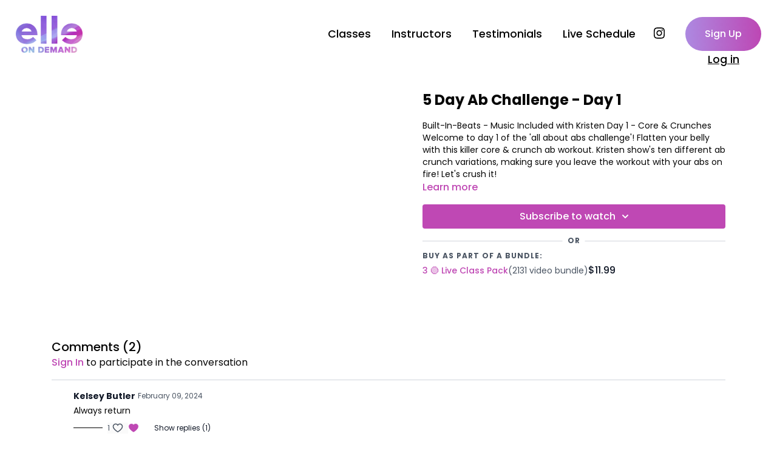

--- FILE ---
content_type: text/vnd.turbo-stream.html; charset=utf-8
request_url: https://streaming.elleondemand.com/programs/nov-5-kristen-ab-challenge-day-1-v1.turbo_stream?playlist_position=sidebar&preview=false
body_size: -35
content:
<!DOCTYPE html><html><head><meta name="csrf-param" content="authenticity_token" />
<meta name="csrf-token" content="7W1W6zDEXglt_QMwluHsYaDINr3KGi7IM7SoOMI5WvYlTp1Gvv93S01DQZlvYlNFoFIBzQL8k8RG3lCHOVwW2w" /></head><body><turbo-stream action="update" target="program_show"><template>
  <turbo-frame id="program_player">
      <turbo-frame id="program_content" src="/programs/nov-5-kristen-ab-challenge-day-1-v1/program_content?playlist_position=sidebar&amp;preview=false">
</turbo-frame></turbo-frame></template></turbo-stream></body></html>

--- FILE ---
content_type: text/vnd.turbo-stream.html; charset=utf-8
request_url: https://streaming.elleondemand.com/programs/nov-5-kristen-ab-challenge-day-1-v1/program_content?playlist_position=sidebar&preview=false
body_size: 9648
content:
<turbo-stream action="update" target="program_content"><template><div class="hidden"
     data-controller="integrations"
     data-integrations-facebook-pixel-enabled-value="true"
     data-integrations-google-tag-manager-enabled-value="true"
     data-integrations-google-analytics-enabled-value="true"
>
  <span class="hidden"
        data-integrations-target="gTag"
        data-event="ViewContent"
        data-payload-attributes='["content_name"]'
        data-payload-values='[&quot;5 Day Ab Challenge - Day 1&quot;]'
  ></span>
  <span class="hidden"
        data-integrations-target="fbPx"
        data-event="ViewContent"
        data-payload-attributes='["content_name"]'
        data-payload-values='[&quot;5 Day Ab Challenge - Day 1&quot;]'
  ></span>
</div>

<div
  id="program-controller"
  class='container hotwired'
  data-controller="program program-details-modal"
  data-program-id="1076502"
>
    
<ds-modal no-background="" size="small" with-close-icon id="more-details-modal" data-action="close->program-details-modal#closeDetailModal">
  <div class="bg-ds-default">
    <div class="p-6 pb-0 max-h-[calc(100vh-190px)] overflow-y-auto">
      <p class="text-ds-default text-ds-large-bold mb-4">5 Day Ab Challenge - Day 1</p>
      <p class="text-ds-small-semi-bold-uppercase text-ds-muted mb-4">About</p>
      <div class="content-description text-ds-base-regular text-ds-default mb-6" data-program-details-modal-target="modalContent"></div>
      <div class="p-4 bg-ds-overlay flex flex-col gap-2 rounded overflow-x-auto">
          <div class="flex w-full gap-2">
            <div class="text-ds-small-medium text-ds-default w-[100px]">Duration</div>
            <div class="text-ds-micro-semi-bold text-ds-subtle bg-ds-inverted rounded px-1 pt-[0.15rem]">00:17:36</div>
          </div>
        <div class="flex w-full gap-2">
          <div class="text-ds-small-medium text-ds-default w-[100px]">Released</div>
          <div class="text-ds-small-regular text-ds-default">April 2021</div>
        </div>
          <div class="flex w-full gap-2">
              <div class="text-ds-small-medium text-ds-default w-[100px] shrink-0">Categories</div>
            <div class="flex flex-col w-full">
                <div class="flex">
                  <a
                    class="shrink-0 text-primary text-ds-small-medium inline-block mr-1"
                    target="_blank"
                    href="/categories/unpublished"
                    data-turbo-frame="_top"
                  >
                    👀 Browse All
                  </a>
                  <span class="shrink-0 inline-block text-ds-small-regular text-ds-muted">
                    (1101 videos)
                  </span>
                </div>
            </div>
          </div>
      </div>
    </div>
    <div class="text-right p-6 pt-2">
      <ds-button variant="primary" onclick="document.getElementById('more-details-modal').close()">Close</ds-button>
    </div>
  </div>
</ds-modal>

<div class="flex flex-col lg:flex-row gap-x-12 mb-6 lg:mb-0">
    <div class="h-full w-full lg:w-[55%] relative">
        <img
          src="https://alpha.uscreencdn.com/images/programs/1076502/horizontal/2afb2a4d-a51c-4be4-b006-b329bbee30e2-cbcdcbb1.png?auto=webp&width=700"
          srcset="https://alpha.uscreencdn.com/images/programs/1076502/horizontal/2afb2a4d-a51c-4be4-b006-b329bbee30e2-cbcdcbb1.png?auto=webp&width=700,
                  https://alpha.uscreencdn.com/images/programs/1076502/horizontal/2afb2a4d-a51c-4be4-b006-b329bbee30e2-cbcdcbb1.png?auto=webp&width=1050 2x"
          alt="5 Day Ab Challenge - Day 1"
          class="aspect-video rounded h-auto w-full"
        >
    </div>
  <div id="program_about" class="w-full lg:w-[45%] lg:mb-5">
      <h1 class="text-ds-title-2-semi-bold mt-2 lg:mt-0">
        5 Day Ab Challenge - Day 1
      </h1>
    <div class="mt-4 text-ds-small-regular">
      <div  class="content-description line-clamp-3 max-h-[60px] xl:line-clamp-[7] xl:max-h-[140px] xl:aria-expanded:line-clamp-[11] xl:aria-expanded:max-h-[220px]" data-program-details-modal-target="description">
        Built-In-Beats - Music Included

with Kristen
Day 1 - Core & Crunches

Welcome to day 1 of the 'all about abs challenge'!
Flatten your belly with this killer core & crunch ab workout. Kristen show's ten different ab crunch variations, making sure you leave the workout with your abs on fire! Let's crush it!
      </div>
      <ds-button variant="text" data-action="click->program-details-modal#openDetailModal" class="cursor-pointer">Learn more</ds-button>
    </div>
    <div class="mt-4 flex flex-col sm:flex-row gap-2 ">
            <ds-dropdown data-test="subscriptions-list" float="center" sm="float:left" class="w-full">
              <ds-button class="w-full" slot="control" variant="primary">
                  Subscribe to watch
                <ds-icon slot="after" name="chevron-down"></ds-icon>
              </ds-button>
              <div
                slot="content"
                class="p-6 pt-4 w-screen max-w-screen-md sm:max-w-lg box-border sm:w-auto"
              >
                <p class="text-ds-small-regular mb-4">Select a membership:</p>
                  <a
                    href="/checkout/new?o=54554"
                    data-turbo-frame="_top"
                    class="mb-4 last:mb-0 rounded w-full border border-solid border-ds-default flex hover:opacity-70 transition-opacity"
                  >
                      <div class="h-[4rem] sm:h-[7rem] max-w-[112px] w-full sm:max-w-[192px] flex shrink-0">
                        <img class="h-full max-w-full max-h-full rounded-l mr-auto" src="https://alpha.uscreencdn.com/images/offer/54554/YnsxRMJTSFypogoktnYn_eod_subscription_logo.png">
                      </div>
                    <div class="py-1 px-2 sm:px-3 sm:py-3 flex flex-col items-start justify-center w-full">
                      <p class="text-ds-tiny-bold-uppercase text-primary">
                        Monthly
                      </p>
                      <p class="!hidden sm:!block text-ds-tiny-regular mb-1 max-x-[2rem] overflow-hidden">
                        Monthly On Demand + 🟢 Live
                      </p>
                        <div class="flex flex-col items-start">
                          <span class="text-ds-base-semi-bold">
                            Free for 30 days
                          </span>
                          <span class="text-ds-tiny-regular text-ds-muted sm:whitespace-nowrap">
                            CAD $19.99/month after trial
                          </span>
                        </div>
                    </div>
                  </a>
                  <a
                    href="/checkout/new?o=57407"
                    data-turbo-frame="_top"
                    class="mb-4 last:mb-0 rounded w-full border border-solid border-ds-default flex hover:opacity-70 transition-opacity"
                  >
                      <div class="h-[4rem] sm:h-[7rem] max-w-[112px] w-full sm:max-w-[192px] flex shrink-0">
                        <img class="h-full max-w-full max-h-full rounded-l mr-auto" src="https://alpha.uscreencdn.com/images/offer/57407/Id9Cbse4RVWfczbkjNz7_eod_subscription_logo.png">
                      </div>
                    <div class="py-1 px-2 sm:px-3 sm:py-3 flex flex-col items-start justify-center w-full">
                      <p class="text-ds-tiny-bold-uppercase text-primary">
                        Annually
                      </p>
                      <p class="!hidden sm:!block text-ds-tiny-regular mb-1 max-x-[2rem] overflow-hidden">
                        Annual On Demand + 🟢 Live
                      </p>
                        <div class="flex flex-col items-start">
                          <span class="text-ds-base-semi-bold">
                            Free for 30 days
                          </span>
                          <span class="text-ds-tiny-regular text-ds-muted sm:whitespace-nowrap">
                            CAD $190.90/year after trial
                          </span>
                        </div>
                    </div>
                  </a>
              </div>
            </ds-dropdown>
    </div>
        <div class="w-full h-[1px] my-4 mt-5 relative" style="background-color: var(--ds-border-default)">
            <span class="absolute left-1/2 top-1/2 -translate-x-1/2 -translate-y-1/2 bg-ds-default px-2 text-ds-muted text-ds-tiny-semi-bold-uppercase">
              OR
            </span>
        </div>
        <div>
          <p class="text-ds-tiny-semi-bold-uppercase text-ds-muted mt-4">Buy as part of a bundle:</p>
            <div>
              <a class="inline-flex gap-2 items-center mt-1 w-full" href="/checkout/new?o=57392" data-turbo-frame="_top">
                <span class="text-ds-small-medium text-primary truncate">
                  3 🟢 Live Class Pack
                </span>
                <span class="text-ds-small-regular text-ds-muted shrink-0">
                  (2131 video bundle)
                </span>
                  <span class="text-ds-default text-ds-base-medium">
                    $11.99
                  </span>
              </a>
            </div>
        </div>
  </div>
</div>

    <div class="flex flex-wrap mt-20 w-full">
      <div class="w-full">
        <turbo-frame data-program-tabs-target="commentsContainer" class="community-page" id="program_comments" target="_top">
  <h3 class="comments-title font-medium text-xl">
    Comments
    (<turbo-frame id="video_1076502_comments_count">2</turbo-frame>)
  </h3>
        <p class="pb-4">
            <a class="text-primary capitalize font-medium" href="/sign_in">sign in</a> to participate in the conversation
        </p>

    <div class="border-b border-ds-default"></div>

      <turbo-frame lazy="true" id="video_1076502_comments_section" src="/contents/1076502/comments">

        <ds-icon name="placeholders/comment"></ds-icon>
</turbo-frame></turbo-frame>
      </div>
    </div>
</div>


  <turbo-frame loading="lazy" id="program_related" src="/programs/nov-5-kristen-ab-challenge-day-1-v1/related" target="_top"></turbo-frame>

</template></turbo-stream>

--- FILE ---
content_type: text/html; charset=utf-8
request_url: https://streaming.elleondemand.com/contents/1076502/comments
body_size: 3730
content:
<turbo-frame id="video_1076502_comments_section" target="_top">
  <turbo-frame data-controller="anchor" data-anchor="comments" id="video_1076502_comments">
    <div id="comment_2244078_wrapper">
  <div id="comment_2244078" class="comment" data-comment-id="2244078" data-controller="user-mentions">
    <div class="flex flex-row py-4 px-1">
      <div class="w-8 h-8 ltr:mr-2 rtl:ml-2 flex-shrink-0 z-[1]">
          <ds-avatar
            url="https://alpha.uscreencdn.com/images/user/6773151/small_UNADJUSTEDNONRAW_thumb_3865.jpg"
            text="Kelsey Butler"
            size="xs"
            class="w-8 h-8 absolute"
          ></ds-avatar>
      </div>

      <div class="flex flex-col w-full" style="max-width: calc(100% - 2.5rem);">
        <div class="comment-internals relative">

          <div id="comment_2244078_header">
  <div id="comment-header-2244078">
    <div class="flex justify-between relative">
      <div class="flex items-center">
        <div class="font-semibold text-sm">
            <span class="profile-url text-ds-default">Kelsey Butler</span>
        </div>


        <div class="flex">
          <div class="text-xs text-ds-muted ml-1 mr-1">February 09, 2024</div>

        </div>
      </div>

      
    </div>
  </div>
</div>


          <div id="comment_2244078_body">
  <div id="comment-body-2244078" class="relative">
    <div
      data-controller="timestamp"
      class="text-sm mt-1 flex-grow-0 break-words comment-body !max-w-full"
      data-user-mentions-target="body"
      data-highlited-id="">
      <p>Always return</p>
    </div>


    
  </div>

</div>


          <div class="flex mt-2 items-center relative" data-block="post-controls" data-controller="turbo" style="min-height: 20px;">
              <div class="bg-black dark:bg-gray-100 h-px w-12 mr-2"></div>

            <turbo-frame id="comment_2244078_likes">
              <div class="flex items-center text-sm likes-bar" style="line-height: 14px;"
  data-controller="users-liked"
  data-action="mouseenter->users-liked#loadUsersPreview mouseleave->users-liked#onMouseLeave"
  data-users-liked-load-users-url-value="/contents/1076502/comments/2244078/like"
  data-users-liked-likes-count-value="1"
  >

    <form class="b-form text-ds-muted" data-turbo-frame="comment_2244078_likes" action="/contents/1076502/comments/2244078/like" accept-charset="UTF-8" method="post"><input type="hidden" name="authenticity_token" value="_Z_SKPemky1VhqPdvYtGZwkQI4Gh86Q9PZ9wjV3BvBOuGx6gCvQE48POy7x9VmY_CA8S4xry0K21QdBZxBHvNg" autocomplete="off" />

      <button name="like" type="submit" class="w-full mr-2" disabled="disabled">
        <div class="flex items-center text-xs">
          <div class="mr-1 dark:text-gray-400 likes-counter">1</div>

          <ds-icon name='heart-outlined' size="18"></ds-icon>

        </div>
</button></form>
    <div class="flex items-center text-sm admin-likes-wrapper z-0 h-5 rounded-full">
    <ds-icon class='admin-liked-heart' name="heart-solid" style="color: #bf48b4ff;" size="18px"></ds-icon>
      <img title="Michelle Epstein"
        class="admin-likes-avatar"
        style="z-index: 0;"
        src="https://www.gravatar.com/avatar/fea7f8399c3dbc51121ab8cc3d15134d?d=https%3A%2F%2Fui-avatars.com%2Fapi%2FME%2F200%2FFFE9EF%2Ffa6d91%2F2%2F0.44">
  </div>

  
</div>

</turbo-frame>
              <turbo-frame id="replies_link_2244078">
                <ds-button
                  variant="text"
                  size="small"
                  class="block ml-2"
                  style="
                    --ds-button-font-size: .75rem;
                    --ds-button-font-weight: normal;
                    --text-color: var(--ds-fg-default);
                  "
                  href="/contents/1076502/replies?thread_id=2244078"
                  data-action="click->turbo#getTurboStream"
                  onclick="this.loading = true"
                >
                  Show replies (1)
                </ds-button>
</turbo-frame>
          </div>

        </div>

          <turbo-frame id="comment_2244078_replies"></turbo-frame>

        <turbo-frame data-controller="turbo" id="more_replies_link_2244078"></turbo-frame>
      </div>
    </div>
  </div>
</div>


    <p class="hidden only:!block pt-4 text-ds-muted">No comments yet</p>
</turbo-frame>
</turbo-frame>

--- FILE ---
content_type: text/html; charset=utf-8
request_url: https://streaming.elleondemand.com/programs/nov-5-kristen-ab-challenge-day-1-v1/related
body_size: 10948
content:
<turbo-frame id="program_related" target="_top">

    <div class="container " data-area="program-related-videos">
      <div class="cbt-related mt-8  pb-16">
        <div class="cbt-related-title text-xl font-medium">Related Videos</div>
          <div class="mt-5 grid grid-cols-1 sm:grid-cols-2 md:grid-cols-3 lg:grid-cols-4 xl:grid-cols-4 gap-x-4 gap-y-6">
              <div data-area="related-video-item" class="">
                <swiper-slide
  data-card="video_2814551"
  data-custom="content-card"
  class="self-start hotwired"
    data-short-description="Built In Beats
with Bianca
No Equipment"
>

  <a class="card-image-container" data-turbo="true" data-turbo-prefetch="false" data-turbo-action="advance" data-turbo-frame="_top" onclick="window.CatalogAnalytics(&#39;clickContentItem&#39;, &#39;video&#39;, &#39;2814551&#39;, &#39;Related Videos&#39;); window.CatalogAnalytics(&#39;clickRelatedVideo&#39;, &#39;2814551&#39;, &#39;1&#39;, &#39;program_page&#39;)" href="/programs/january-10-100pm-45-min-bianca-c4622e">
    <div class="image-container relative" data-test="catalog-card">
  <div class="relative image-content">
    <div aria-hidden="true" style="padding-bottom: 56%;"></div>
    <img loading="lazy" alt="Pilates V.123" decoding="async"
         src="https://alpha.uscreencdn.com/images/programs/2814551/horizontal/6a9f0616-5478-4ee3-91a8-ce899d35fa49.png?auto=webp&width=350"
         srcset="https://alpha.uscreencdn.com/images/programs/2814551/horizontal/6a9f0616-5478-4ee3-91a8-ce899d35fa49.png?auto=webp&width=350 350w,
            https://alpha.uscreencdn.com/images/programs/2814551/horizontal/6a9f0616-5478-4ee3-91a8-ce899d35fa49.png?auto=webp&width=700 2x,
            https://alpha.uscreencdn.com/images/programs/2814551/horizontal/6a9f0616-5478-4ee3-91a8-ce899d35fa49.png?auto=webp&width=1050 3x"
         class="card-image b-image absolute object-cover h-full top-0 left-0" style="opacity: 1;">
  </div>
    <div class="badge flex justify-center items-center text-white content-card-badge z-0">
      <span class="badge-item">43:41</span>
      <svg xmlns="http://www.w3.org/2000/svg" width="13" height="9" viewBox="0 0 13 9" fill="none" class="badge-item content-watched-icon" data-test="content-watched-icon">
  <path fill-rule="evenodd" clip-rule="evenodd" d="M4.99995 7.15142L12.0757 0.0756836L12.9242 0.924212L4.99995 8.84848L0.575684 4.42421L1.42421 3.57568L4.99995 7.15142Z" fill="currentColor"></path>
</svg>

    </div>

</div>
<div class="content-watched-overlay"></div>

</a>  <a class="card-title" data-turbo="true" data-turbo-prefetch="false" data-turbo-action="advance" data-turbo-frame="_top" title="Pilates V.123" aria-label="Pilates V.123" onclick="window.CatalogAnalytics(&#39;clickContentItem&#39;, &#39;video&#39;, &#39;2814551&#39;, &#39;Related Videos&#39;); window.CatalogAnalytics(&#39;clickRelatedVideo&#39;, &#39;2814551&#39;, &#39;1&#39;, &#39;program_page&#39;)" href="/programs/january-10-100pm-45-min-bianca-c4622e">
    <span class="line-clamp-2">
      Pilates V.123
    </span>
</a></swiper-slide>


              </div>
              <div data-area="related-video-item" class="">
                <swiper-slide
  data-card="video_1841324"
  data-custom="content-card"
  class="self-start hotwired"
    data-short-description="Built In Beats
with Cassie
Equipment: Dumbbells &amp; Bands"
>

  <a class="card-image-container" data-turbo="true" data-turbo-prefetch="false" data-turbo-action="advance" data-turbo-frame="_top" onclick="window.CatalogAnalytics(&#39;clickContentItem&#39;, &#39;video&#39;, &#39;1841324&#39;, &#39;Related Videos&#39;); window.CatalogAnalytics(&#39;clickRelatedVideo&#39;, &#39;1841324&#39;, &#39;2&#39;, &#39;program_page&#39;)" href="/programs/august-24-730am-45-min-cassie-256eea">
    <div class="image-container relative" data-test="catalog-card">
  <div class="relative image-content">
    <div aria-hidden="true" style="padding-bottom: 56%;"></div>
    <img loading="lazy" alt="Abs, Legs &amp; Booty V.50" decoding="async"
         src="https://alpha.uscreencdn.com/images/programs/1841324/horizontal/Screen_Shot_2022-08-27_at_5.54.20_PM.1661637299.png?auto=webp&width=350"
         srcset="https://alpha.uscreencdn.com/images/programs/1841324/horizontal/Screen_Shot_2022-08-27_at_5.54.20_PM.1661637299.png?auto=webp&width=350 350w,
            https://alpha.uscreencdn.com/images/programs/1841324/horizontal/Screen_Shot_2022-08-27_at_5.54.20_PM.1661637299.png?auto=webp&width=700 2x,
            https://alpha.uscreencdn.com/images/programs/1841324/horizontal/Screen_Shot_2022-08-27_at_5.54.20_PM.1661637299.png?auto=webp&width=1050 3x"
         class="card-image b-image absolute object-cover h-full top-0 left-0" style="opacity: 1;">
  </div>
    <div class="badge flex justify-center items-center text-white content-card-badge z-0">
      <span class="badge-item">46:08</span>
      <svg xmlns="http://www.w3.org/2000/svg" width="13" height="9" viewBox="0 0 13 9" fill="none" class="badge-item content-watched-icon" data-test="content-watched-icon">
  <path fill-rule="evenodd" clip-rule="evenodd" d="M4.99995 7.15142L12.0757 0.0756836L12.9242 0.924212L4.99995 8.84848L0.575684 4.42421L1.42421 3.57568L4.99995 7.15142Z" fill="currentColor"></path>
</svg>

    </div>

</div>
<div class="content-watched-overlay"></div>

</a>  <a class="card-title" data-turbo="true" data-turbo-prefetch="false" data-turbo-action="advance" data-turbo-frame="_top" title="Abs, Legs &amp; Booty V.50" aria-label="Abs, Legs &amp; Booty V.50" onclick="window.CatalogAnalytics(&#39;clickContentItem&#39;, &#39;video&#39;, &#39;1841324&#39;, &#39;Related Videos&#39;); window.CatalogAnalytics(&#39;clickRelatedVideo&#39;, &#39;1841324&#39;, &#39;2&#39;, &#39;program_page&#39;)" href="/programs/august-24-730am-45-min-cassie-256eea">
    <span class="line-clamp-2">
      Abs, Legs &amp; Booty V.50
    </span>
</a></swiper-slide>


              </div>
              <div data-area="related-video-item" class="">
                <swiper-slide
  data-card="video_3913231"
  data-custom="content-card"
  class="self-start hotwired"
    data-short-description="Michelle"
>

  <a class="card-image-container" data-turbo="true" data-turbo-prefetch="false" data-turbo-action="advance" data-turbo-frame="_top" onclick="window.CatalogAnalytics(&#39;clickContentItem&#39;, &#39;video&#39;, &#39;3913231&#39;, &#39;Related Videos&#39;); window.CatalogAnalytics(&#39;clickRelatedVideo&#39;, &#39;3913231&#39;, &#39;3&#39;, &#39;program_page&#39;)" href="/programs/december-2-1000am-30-min-express-michelle-39971-1ab86d">
    <div class="image-container relative" data-test="catalog-card">
  <div class="relative image-content">
    <div aria-hidden="true" style="padding-bottom: 56%;"></div>
    <img loading="lazy" alt="Jacked Express V.244" decoding="async"
         src="https://alpha.uscreencdn.com/images/programs/3913231/horizontal/64b96ef6-d8c4-400a-8c08-b5c85a62b3b6.png?auto=webp&width=350"
         srcset="https://alpha.uscreencdn.com/images/programs/3913231/horizontal/64b96ef6-d8c4-400a-8c08-b5c85a62b3b6.png?auto=webp&width=350 350w,
            https://alpha.uscreencdn.com/images/programs/3913231/horizontal/64b96ef6-d8c4-400a-8c08-b5c85a62b3b6.png?auto=webp&width=700 2x,
            https://alpha.uscreencdn.com/images/programs/3913231/horizontal/64b96ef6-d8c4-400a-8c08-b5c85a62b3b6.png?auto=webp&width=1050 3x"
         class="card-image b-image absolute object-cover h-full top-0 left-0" style="opacity: 1;">
  </div>
    <div class="badge flex justify-center items-center text-white content-card-badge z-0">
      <span class="badge-item">31:32</span>
      <svg xmlns="http://www.w3.org/2000/svg" width="13" height="9" viewBox="0 0 13 9" fill="none" class="badge-item content-watched-icon" data-test="content-watched-icon">
  <path fill-rule="evenodd" clip-rule="evenodd" d="M4.99995 7.15142L12.0757 0.0756836L12.9242 0.924212L4.99995 8.84848L0.575684 4.42421L1.42421 3.57568L4.99995 7.15142Z" fill="currentColor"></path>
</svg>

    </div>

</div>
<div class="content-watched-overlay"></div>

</a>  <a class="card-title" data-turbo="true" data-turbo-prefetch="false" data-turbo-action="advance" data-turbo-frame="_top" title="Jacked Express V.244" aria-label="Jacked Express V.244" onclick="window.CatalogAnalytics(&#39;clickContentItem&#39;, &#39;video&#39;, &#39;3913231&#39;, &#39;Related Videos&#39;); window.CatalogAnalytics(&#39;clickRelatedVideo&#39;, &#39;3913231&#39;, &#39;3&#39;, &#39;program_page&#39;)" href="/programs/december-2-1000am-30-min-express-michelle-39971-1ab86d">
    <span class="line-clamp-2">
      Jacked Express V.244
    </span>
</a></swiper-slide>


              </div>
              <div data-area="related-video-item" class="">
                <swiper-slide
  data-card="video_2710343"
  data-custom="content-card"
  class="self-start hotwired"
    data-short-description="Built In Beats
with Kristen
Equipment: Dumbbells"
>

  <a class="card-image-container" data-turbo="true" data-turbo-prefetch="false" data-turbo-action="advance" data-turbo-frame="_top" onclick="window.CatalogAnalytics(&#39;clickContentItem&#39;, &#39;video&#39;, &#39;2710343&#39;, &#39;Related Videos&#39;); window.CatalogAnalytics(&#39;clickRelatedVideo&#39;, &#39;2710343&#39;, &#39;4&#39;, &#39;program_page&#39;)" href="/programs/november-7-730am-45-min-kristen-da6a01">
    <div class="image-container relative" data-test="catalog-card">
  <div class="relative image-content">
    <div aria-hidden="true" style="padding-bottom: 56%;"></div>
    <img loading="lazy" alt="Jacked V.147" decoding="async"
         src="https://alpha.uscreencdn.com/images/programs/2710343/horizontal/screenshot-2023-11-07-at-103736-am.1699371503.png?auto=webp&width=350"
         srcset="https://alpha.uscreencdn.com/images/programs/2710343/horizontal/screenshot-2023-11-07-at-103736-am.1699371503.png?auto=webp&width=350 350w,
            https://alpha.uscreencdn.com/images/programs/2710343/horizontal/screenshot-2023-11-07-at-103736-am.1699371503.png?auto=webp&width=700 2x,
            https://alpha.uscreencdn.com/images/programs/2710343/horizontal/screenshot-2023-11-07-at-103736-am.1699371503.png?auto=webp&width=1050 3x"
         class="card-image b-image absolute object-cover h-full top-0 left-0" style="opacity: 1;">
  </div>
    <div class="badge flex justify-center items-center text-white content-card-badge z-0">
      <span class="badge-item">46:27</span>
      <svg xmlns="http://www.w3.org/2000/svg" width="13" height="9" viewBox="0 0 13 9" fill="none" class="badge-item content-watched-icon" data-test="content-watched-icon">
  <path fill-rule="evenodd" clip-rule="evenodd" d="M4.99995 7.15142L12.0757 0.0756836L12.9242 0.924212L4.99995 8.84848L0.575684 4.42421L1.42421 3.57568L4.99995 7.15142Z" fill="currentColor"></path>
</svg>

    </div>

</div>
<div class="content-watched-overlay"></div>

</a>  <a class="card-title" data-turbo="true" data-turbo-prefetch="false" data-turbo-action="advance" data-turbo-frame="_top" title="Jacked V.147" aria-label="Jacked V.147" onclick="window.CatalogAnalytics(&#39;clickContentItem&#39;, &#39;video&#39;, &#39;2710343&#39;, &#39;Related Videos&#39;); window.CatalogAnalytics(&#39;clickRelatedVideo&#39;, &#39;2710343&#39;, &#39;4&#39;, &#39;program_page&#39;)" href="/programs/november-7-730am-45-min-kristen-da6a01">
    <span class="line-clamp-2">
      Jacked V.147
    </span>
</a></swiper-slide>


              </div>
          </div>
        </div>
      </div>
    </div>
</turbo-frame>

--- FILE ---
content_type: text/css; charset=utf-8
request_url: https://assets-gke.uscreencdn.com/theme_assets/21813/custom.css?v=1702916813
body_size: 8722
content:
body{
  overflow-x: hidden;
}

/*Primary Buttons */
.btn--primary{
  padding: 1.2rem 2.004rem !important;
  border-radius: 50px;
  background: linear-gradient(to left,#bd47b4,#ad89e1) !important;
  transition: all .1s linear;
}

.btn--primary:hover{
  transform: none;
  opacity: .8;
  box-shadow: none;
}

/* Footer */
.footer{
  background-color: #a8b8ff;
  padding-top: calc(20vmax / 10);
  padding-bottom: calc(20vmax / 10);
}

.footer .footer--link{
  margin-left: 5px;
  margin-right: 5px;
  color: #fff;
  text-decoration: underline;
  text-decoration-thickness: 1px;
  text-underline-offset: .2em;
  font-weight: 400;
  line-height: 1.5;
  margin-bottom: 0;
}

.footer .footer--applinks{
  color: #fff;
  margin-top: 2em;
  margin-bottom: 1em;
  font-weight: 400;
  text-align: center;
  line-height: 1.5; 
}

.footer .footer--applinks a{
  color: #fff;
  text-decoration: underline;
  text-decoration-thickness: 1px;
  text-underline-offset: .2em;
}

.footer .footer--description{
  text-align: center;
  color: #fff;
  font-weight: 300;
  font-size: calc(2 * 1rem);
}

.footer .footer--copyright,
.footer .footer--links,
.footer .footer--applinks{
  font-size: calc(.8 * 1rem);
}


@media screen and (max-width:1247px) and (orientation: landscape) {
 .footer .footer--description{
        font-size: calc(1.2vw + 1rem);
  } 
  
  .footer .footer--copyright,
  .footer .footer--links,
  .footer .footer--applinks{
    font-size: calc((.8 - 1) * 1.2vw + 1rem);
  }

}

@media screen and (max-width:1247px) and (orientation: portrait) {
 .footer .footer--description{
        font-size: calc(1.2vh + 1rem);
  }
  
  .footer .footer--copyright,
  .footer .footer--links,
  .footer .footer--applinks{
    font-size: calc((.8 - 1) * 1.2vh + 1rem);
  }
}

.footer .footer--copyright{
  color: #fff;
  text-align: center;
  font-weight: 400;
  line-height: 1.5;
  margin-bottom: 0;
}

.footer .container{
  max-width: 1200px !important;
  padding-right: 2vw;
  padding-left: 2vw;
}



/* Header */
.header{
  padding: 2vw;
  padding-bottom: 30px;
}

.header .container{
  max-width: 100%;
  padding: 0 !important;
}

.header .top_menu .top_menu--link{
  font-weight: 500;
  font-size: calc(1.1 * 1rem);
  text-transform: none;
}

.header .instagram--link{
    width: 18px;
    position: relative;
    bottom: 2px;
}


.header .btn--primary.top_menu--link{
  font-size: calc((1 - 1) * 1.2vw + 1rem);
  font-weight: 500 !important;
}

.secondary-nav .login-link{
  position: absolute;
  right: 0;
  width: 125px;
  text-align: center;
  text-decoration: underline;
  bottom: -35px;
}

.secondary-nav{
  position: relative;
}

.burger-box{
  display: none;
}

@media screen and (max-width:1247px) and (orientation: landscape) {
  .header .top_menu .top_menu--link{
    font-size: calc((1.1 - 1) * 1.2vw + 1rem);
  }

}

@media screen and (max-width:1247px) and (orientation: portrait) {
  .header .top_menu .top_menu--link{
    font-size: calc((1.1 - 1) * 1.2vh + 1rem);
  }
}


/* Mobile Header */
.top_menu .container .mobile_menu{
  background-color: #fff;
  margin-top: calc(66px + 4vw);
  z-index: 11;
  position: fixed;
  width: 100%;
  height: calc(100vh - 4vw - 66px);
  box-shadow: none;
  display: flex;
  flex-flow: column;
  justify-content: center;
  padding-top: 10vh;
}

.top_menu .container .mobile_menu .mobile_menu--link{
  text-align: center;
  border-bottom: none;
  font-size: 30px;
  font-weight: 500;
}

.mobile_menu--link.instagram--link{
  margin-bottom: 3vw;
  
}

.mobile_menu--link.instagram--link svg{
  width: 23px;
}


.mobile_menu--link.btn--primary{
  max-width: 210px;
  margin: 0 auto;
    padding: 25px 30px !important;
    font-size: 25px !important;
}

.mobile-open .header{
  position: fixed;
  z-index: 11;
  width: 100%;
}



.burger-box {
    position: relative;
    width: 35px;
    height: 35px;
}

.burger-inner {
    width: 100%;
    height: 100%;
    position: relative;
}

.burger-inner .top-bun, .burger-inner .patty, .burger-inner .bottom-bun {
    position: absolute;
    display: block;
    top: 0;
    left: 0;
    bottom: 0;
    margin: auto;
    content: '';
    width: 100%;
    height: 1px;
    transition: transform 250ms cubic-bezier(.2,.6,.3,1),width 250ms cubic-bezier(.2,.6,.3,1);
    will-change: transform,width;
    background-color: #000;
}

.burger-inner .top-bun {
    transform: translatey(-9.5px);
}

.burger-inner .patty {
    transform: scalex(.5) translatex(17.5px);
}

.burger-inner .bottom-bun{
  transform: translatey(9.5px);
}

.mobile-open .patty{
  transform: scale(0);
}

.mobile-open .top-bun{
  transform: translatex(3.5px) rotate(-135deg);
  width: 28px;
}

.mobile-open .bottom-bun{
  transform: translatex(3.5px) rotate(135deg);
  width: 28px;
}


@media screen and (min-width: 983px){
  .top_menu .container .mobile_menu{
    display: none !important;
  }
}


@media screen and (max-width: 982px){
  .burger-box{
    display: block;
    margin-left: 25px;
  }
  
  .top-main-nav{
    display: none;
  }
}


@media screen and (max-width: 768px){
  .header{
    padding: 6vw;
  }

.header .top_menu--logo img{
  height: 55px !important;
}

.top_menu .container .mobile_menu{
  margin-top: calc(55px + 12vw);
  height: calc(100vh - 12vw - 55px);

}

}

/* live stream page header fix */
.mobile-open  #page .date-slider-wrapper{
  z-index: 4;
}

/* Catalog */
.swiper-button-next svg, .swiper-button-prev svg{
  stroke: #BF48B4 !important;
}


.access-screen{
  box-shadow: inset 1000px 1000px 1000px rgb(0 0 0 / 0%) !important;
}


/* Join Section*/
.join-template--template .page{
  min-height: auto !important;
}

.join_now_3{
  opacity: 0;
}

.join_now_3.join-page{
  opacity: 1;
}

.join_now_3 {
padding: 100px 0;
 background-color: #e0f0ff;
}

.join_now_3 .container{
  width: 100%;
  max-width: 100%;
}

.join_now_3 h2{
    margin-top: 0px;
    margin-bottom: 5px;
    font-size: 27px !important;
    text-align: center;
    max-width: 90%;
    margin-left: auto;
    margin-right: auto;
    font-weight: 700;
}


.join_now_3 .join_description{
  width: 50%;
margin: 0 auto 20px auto;
padding-top: 10px;
padding-bottom: 0;
font-size: 16px !important;
line-height: 24px !important;
text-align: center;
}



.join_now_3 .join-price, 
.join_now_3 .amount-terms{
    text-align: center;
}


.join_now_3 .plan-wrap{
  margin: 10px;
}

.join_now_3 .plan-wrap > div{
box-shadow: 4px 4px 10px 0 rgba(0, 0, 0, 0.1);
border: none;
margin-top: 50px;
   background-color: #fff;
   border-radius: 10px;
}



.join_now_3 .plan-wrap .p-6{
padding: 30px;
}

.join_now_3 .plan-wrap .join-title{
  line-height: 1;
  margin-bottom: 15px;
  text-align: center;
  font-size: 18px;
  font-weight: 300;
}




.join_now_3 .plan-wrap .join-price{
font-size: 24px;
line-height: 40px;
text-transform: none;
  line-height: 1;
  text-align: center;
  margin-bottom: 10px;
  font-weight: 700;
}

.join_now_3 .plan-wrap .amount-terms{
    margin-top: 7px;
    font-size: 14px;
    text-align: center;
}

.join_now_3 .plan-wrap .divider{
border-bottom: 1px solid #f3ccff;
margin: 20px 0;
}

.join_now_3 .plan-cta{
width: 100%;
padding: 20px 40px;
border-radius: 50px;
background: linear-gradient(to left,#bd47b4,#ad89e1);
transition: all 500ms ease;
color: #fff;
font-size: 16px;
text-align: center;
text-decoration: none;
  display: inline-block;
  margin-top: 30px;
  font-weight: 500;
}

.join_now_3 .plan-cta:hover{
 opacity: .8;
}

.join_now_3 .plan-desc{
font-size: 15px;
line-height: 20px;
}

.join_now_3 .plan-desc p{
  margin-bottom: 10px;
  position: relative;
  padding-left: 30px;
  font-size: 14px;
}

.join_now_3 .plan-desc p:before{
  content: '';
  background: url(https://s3.amazonaws.com/unode1/assets/21813/pTKhWDiERlGjTHXe5Co8_check.png) center center no-repeat;
  background-size: contain;
height: 20px;
width: 20px;
display: block;
left: 0;
top: 3px;
position: absolute;

}

@media screen and (min-width: 768px) and (max-width: 1100px){
  .join_now_3 .container{
    max-width: 90%;
  }
  
  .join_now_3 .md\:w-1\/2{
    width: 50%;
  }
  
  .join_now_3 .plan-wrap{
    max-width: 400px;
    left: 50%;
    position: relative;
   transform: translateX(-50%);
  }
  
  
}

@media screen and (max-width: 768px){
 .join_now_3 .plan-wrap > div{
   margin-top: 0;
   padding-bottom: 0 !important;
   }
   
  .join_now_3 .plan-wrap > div{
  max-width: 350px;
  }
  
  .join_now_3 .plan-wrap{
    left: 50%;
    position: relative;
   transform: translateX(-50%);
  }
  

}


/* Streaming Page Update */
#program-controller .base-access-screen p.text-white{
  display: none !important;
}

--- FILE ---
content_type: application/javascript
request_url: https://assets-gke.uscreencdn.com/vite/assets/user_mentions_controller-k6yOqDjV.js
body_size: 70
content:
var o=Object.defineProperty;var r=(i,t,e)=>t in i?o(i,t,{enumerable:!0,configurable:!0,writable:!0,value:e}):i[t]=e;var n=(i,t,e)=>r(i,typeof t!="symbol"?t+"":t,e);import{C as l}from"./browser-BlFPUupV.js";import"./preload-helper-B8hUOznO.js";class a extends l{connect(){this.highlightMentionsOfCurrentUser(),this.insertLinksToCommunityProfiles()}highlightMentionsOfCurrentUser(){const t=this.bodyTarget.dataset.highlitedId;if(t){const e=this.bodyTarget.querySelectorAll(`span.mention[data-id='${t}']`);for(const s of e)s.classList.add("highlighted-mention")}}insertLinksToCommunityProfiles(){let t='style="text-decoration: none;" data-turbo-action="advance" data-turbo-frame="community_content"';this.hideLinks&&(t=t.concat(" ",'class="pointer-events-none"')),this.bodyTarget.dataset.adminLink?this.bodyTarget.querySelectorAll("span.mention").forEach(e=>{e.innerHTML=`<a href="/bullet/community/people/${e.dataset.id}/general_info" target='_blank'">${e.textContent}</a>`}):this.bodyTarget.querySelectorAll("span.mention").forEach(e=>{e.innerHTML=`<a href="/community/profiles/${e.dataset.id}" ${t}>${e.textContent}</a>`})}}n(a,"targets",["body"]),n(a,"values",{hideLinks:Boolean});export{a as default};
//# sourceMappingURL=user_mentions_controller-k6yOqDjV.js.map


--- FILE ---
content_type: application/javascript
request_url: https://assets-gke.uscreencdn.com/vite/assets/turbo_controller-DnrN3y63.js
body_size: -281
content:
import{C as r}from"./browser-BlFPUupV.js";import{g as e,p as o}from"./verbs-Cu2uijvG.js";import"./preload-helper-B8hUOznO.js";import"./fetch_request-bSzARCYm.js";class u extends r{getTurboStream(t){t.preventDefault(),e(t.currentTarget.href,{contentType:"text/vnd.turbo-stream.html",responseKind:"turbo-stream"})}postTurboStream(t){t.preventDefault(),o(t.currentTarget.href,{contentType:"text/vnd.turbo-stream.html",responseKind:"turbo-stream"})}}export{u as default};
//# sourceMappingURL=turbo_controller-DnrN3y63.js.map


--- FILE ---
content_type: text/javascript; charset=utf-8
request_url: https://assets-gke.uscreencdn.com/theme_assets/21813/solmark.js?v=1655904094
body_size: -454
content:
$(function(){
  $('[data-action="mobile-menu#toggle"]').click(function(){
    $('body').toggleClass('mobile-open');
  })
})

